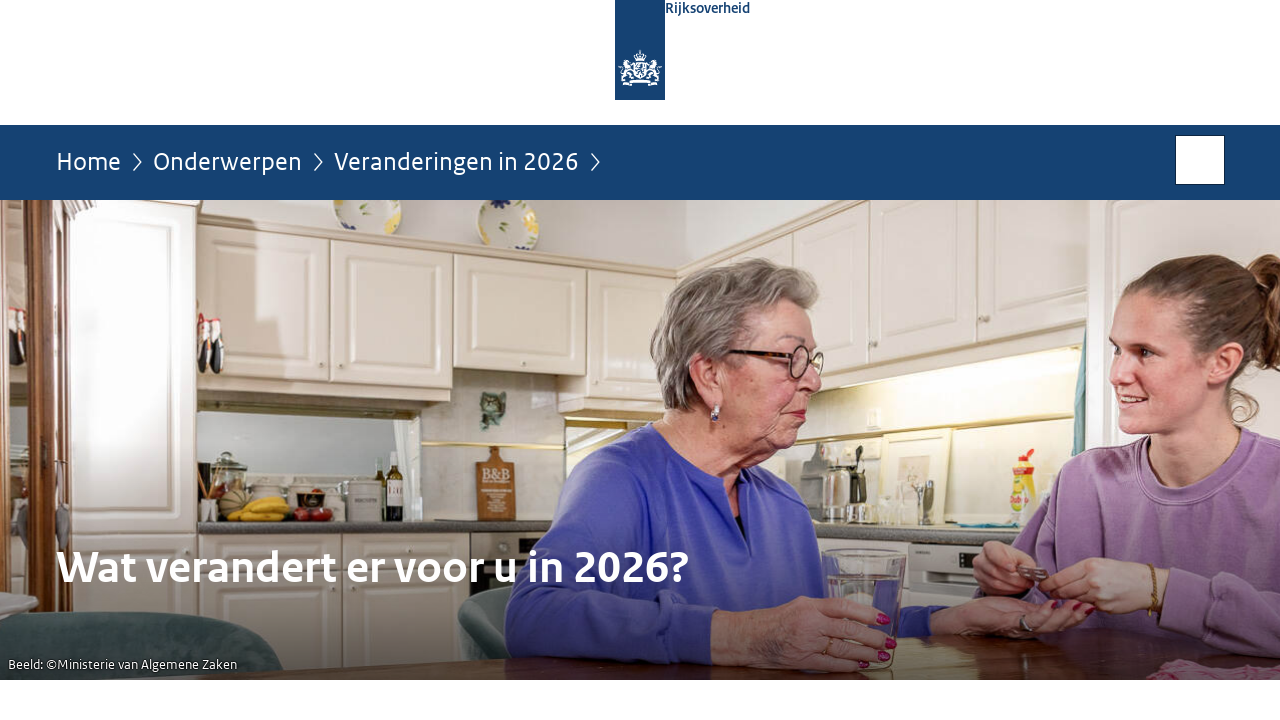

--- FILE ---
content_type: text/html;charset=UTF-8
request_url: https://www.rijksoverheid.nl/onderwerpen/veranderingen/zorg-en-gezondheid
body_size: 4707
content:
<!doctype html>

<html class="no-js" xml:lang="nl-NL" lang="nl-NL">
    <!-- Version: 2025.16.2 -->
<head>
  <meta charset="UTF-8"/>
  <meta name="description" content="In 2026 veranderen sommige wetten en regels binnen de gezondheidszorg. Lees wat de belangrijkste veranderingen in 2026 zijn op het gebied van zorg en gezondheid."/>
<meta name="DCTERMS.description" content="In 2026 veranderen sommige wetten en regels binnen de gezondheidszorg. Lees wat de belangrijkste veranderingen in 2026 zijn op het gebied van zorg en gezondheid."/>
<meta property="og:image" content="https://www.rijksoverheid.nl/binaries/small/content/gallery/rijksoverheid/channel-afbeeldingen/logos/facebook.png"/>
<title>Zorg en gezondheid | Veranderingen in 2026 | Rijksoverheid.nl</title>
<meta name="DCTERMS.title" content="Zorg en gezondheid - Veranderingen in 2026 - Rijksoverheid.nl"/>
<meta property="og:title" content="Zorg en gezondheid"/>
<meta property="og:description" content="Bekijk de veranderingen op het gebied van zorg en gezondheid in 2026. "/>
<meta property="og:type" content="website"/>
<meta property="og:url" content="https://www.rijksoverheid.nl/onderwerpen/veranderingen/zorg-en-gezondheid"/>
<link rel="canonical" href="https://www.rijksoverheid.nl/onderwerpen/veranderingen/zorg-en-gezondheid"/>
<meta name="viewport" content="width=device-width, initial-scale=1"/>
<meta name="DCTERMS.language" title="XSD.language" content="nl-NL"/>
      <meta name="DCTERMS.creator" title="RIJKSOVERHEID.Organisatie" content="Ministerie van Algemene Zaken"/>
      <meta name="DCTERMS.identifier" title="XSD.anyURI" content="https://www.rijksoverheid.nl/onderwerpen/veranderingen/zorg-en-gezondheid"/>

    <meta name="DCTERMS.available" title="DCTERMS.Period" content="start=2025-12-18;"/>
    <meta name="DCTERMS.modified" title="XSD.dateTime" content="2025-12-29T09:30"/>
    <meta name="DCTERMS.issued" title="XSD.dateTime" content="2025-12-18T16:00"/>
    <meta name="DCTERMS.spatial" title="OVERHEID.Koninkrijksdeel" content="Nederland"/>
        <meta name="DCTERMS.publisher" title="RIJKSOVERHEID.Organisatie" content="Ministerie van Algemene Zaken"/>
    <meta name="DCTERMS.rights" content="CC0 1.0 Universal"/>
    <meta name="DCTERMS.rightsHolder" title="RIJKSOVERHEID.Organisatie" content="Ministerie van Algemene Zaken"/>
      <!--<meta name="OVERHEID.authority" title="RIJKSOVERHEID.Organisatie" content="Ministerie van Algemene Zaken"/>-->
      <!--<meta name="OVERHEID.authority" title="RIJKSOVERHEID.Organisatie" content="Ministerie van Volksgezondheid, Welzijn en Sport"/>-->
      <meta name="DCTERMS.subject" content="Veranderingen in 2026"/>
    <meta name="DCTERMS.type" title="RIJKSOVERHEID.Informatietype" content="onderwerp"/>

    <script nonce="MWYwZTk1OTdmZGQ0NGZlYzk2Y2E0NzlhY2Y0MjIwZGY=">
          window.dataLayer = window.dataLayer || [];
          window.dataLayer.push({
            "page_type": "Webpagina beleid",
            "ftg_type": "informatiepagina",
            "subjects": "Veranderingen in 2026",
            "country": "Nederland",
            "issued": "",
            "last_published": "2025-12-29T09:30:32.937+01:00",
            "update": "2025-12-18T16:00:00.000+01:00",
            "publisher": "Ministerie van Volksgezondheid, Welzijn en Sport",
            "language": "nl-NL",
            "uuid": "54c66a3b-6ec5-43e8-bfda-6b2104c1a68f",
            "search_category": "",
            "search_keyword": "",
            "search_count": ""
          });
        </script>
      <link rel="shortcut icon" href="/binaries/content/assets/rijksoverheid/iconen/favicon.ico" type="image/x-icon"/>
<link rel="icon" sizes="192x192" href="/binaries/content/assets/rijksoverheid/iconen/touch-icon.png"/>
<link rel="apple-touch-icon" href="/binaries/content/assets/rijksoverheid/iconen/apple-touch-icon.png"/>
<link rel="stylesheet" href="/webfiles/1750011834072/presentation/responsive.css" type="text/css" media="all"/>
<link rel="preload" href="/webfiles/1750011834072/presentation/responsive.css" as="style" >

<link rel="stylesheet" href="/webfiles/1750011834072/presentation/themes/logoblauw.css" type="text/css" media="all"/>
    <link rel="preload" href="/binaries/content/gallery/rijksoverheid/channel-afbeeldingen/logos/beeldmerk-rijksoverheid-desktop.svg" as="image">
<link rel="preload" href="/webfiles/1750011834072/behaviour/core.js" as="script">

</head>

<body id="government" data-scriptpath="/webfiles/1750011834072/behaviour"
      
        class="portalclass"
      
        data-showsurveybar="true"
        data-surveybody="Help mee {sitenaam} te verbeteren." data-surveyaccept="vul de enquete in" data-surveydecline="Nee, bedankt." data-linktrackingtimer="500" data-hartbeattrackingtimer="0" data-word-counter="true" data-visit-timer="true" 
data-scroll-depth-dim-id="1"
data-scroll-depth-marks="0;25;50;75;100"
data-cookieinfourl="cookies" data-cookiebody="{sitenaam} gebruikt cookies om het gebruik van de website te analyseren en het gebruiksgemak te verbeteren. Lees meer over" data-cookieurltext="cookies" data-stats="publisher:vws;subject:veranderingen in 2026;type:webpageextended;uuid:54c66a3b-6ec5-43e8-bfda-6b2104c1a68f;pagetype:webpagina beleid;ftgtype:informatiegever" 
>
<script nonce="MWYwZTk1OTdmZGQ0NGZlYzk2Y2E0NzlhY2Y0MjIwZGY=">
          (function(window, document, dataLayerName, id) {
            window[dataLayerName]=window[dataLayerName]||[],window[dataLayerName].push({start:(new Date).getTime(),event:"stg.start"});var scripts=document.getElementsByTagName('script')[0],tags=document.createElement('script');
            function stgCreateCookie(a,b,c){var d="";if(c){var e=new Date;e.setTime(e.getTime()+24*c*60*60*1e3),d="; expires="+e.toUTCString()}document.cookie=a+"="+b+d+"; path=/"}
            var isStgDebug=(window.location.href.match("stg_debug")||document.cookie.match("stg_debug"))&&!window.location.href.match("stg_disable_debug");stgCreateCookie("stg_debug",isStgDebug?1:"",isStgDebug?14:-1);
            var qP=[];dataLayerName!=="dataLayer"&&qP.push("data_layer_name="+dataLayerName),isStgDebug&&qP.push("stg_debug");var qPString=qP.length>0?("?"+qP.join("&")):"";
            tags.async=!0,tags.src="//statistiek.rijksoverheid.nl/containers/"+id+".js"+qPString,scripts.parentNode.insertBefore(tags,scripts);
            !function(a,n,i){a[n]=a[n]||{};for(var c=0;c<i.length;c++)!function(i){a[n][i]=a[n][i]||{},a[n][i].api=a[n][i].api||function(){var a=[].slice.call(arguments,0);"string"==typeof a[0]&&window[dataLayerName].push({event:n+"."+i+":"+a[0],parameters:[].slice.call(arguments,1)})}}(i[c])}(window,"ppms",["tm","cm"]);
          })(window, document, 'dataLayer', 'bf9c05f0-c13f-4e22-80c7-e603d39fc616');
        </script><noscript><iframe src="//statistiek.rijksoverheid.nl/containers/bf9c05f0-c13f-4e22-80c7-e603d39fc616/noscript.html" height="0" width="0" style="display:none;visibility:hidden"></iframe></noscript>
      <div id="mainwrapper">
  <header>

  <div class="skiplinks">
    <a href="#content-wrapper">Ga direct naar inhoud</a>
  </div>

  <div class="logo">
  <div class="logo__wrapper">
    <a href="/" class="logo__link">
          <figure class="logo__figure">
  <img src="/binaries/content/gallery/rijksoverheid/channel-afbeeldingen/logos/beeldmerk-rijksoverheid-desktop.svg" data-fallback="/binaries/content/gallery/rijksoverheid/channel-afbeeldingen/logos/beeldmerk-rijksoverheid-mobiel.svg" alt="Logo Rijksoverheid – Naar de homepage van rijksoverheid.nl" id="logotype"/>
  <figcaption class="logo__text">
    <span class="logo__sender">Rijksoverheid</span>
    </figcaption>
</figure>
</a>
      </div>
</div>
</header>
<div id="navBar">
  <div class="wrapper">
    <nav class="breadCrumbNav" aria-labelledby="breadCrumbNavLabel">
  <span class="assistive" id="breadCrumbNavLabel">U bevindt zich hier:</span>
  <a href="/">Home</a>
      <a href="/onderwerpen">Onderwerpen</a>
      <a href="/onderwerpen/veranderingen">Veranderingen in 2026</a>
      <span class="assistive" aria-current="page">Zorg en gezondheid</span>
          </nav>
<div id="searchForm" role="search" class="searchForm" data-search-closed="Open zoekveld" data-search-opened="Start zoeken">
  <form novalidate method="get" action="/zoeken" id="search-form" data-clearcontent="Invoer wissen">
    <label for="search-keyword">Zoeken binnen Rijksoverheid.nl</label>
    <input type="text" id="search-keyword" class="searchInput" name="trefwoord"
      title="Typ hier uw zoektermen" placeholder="Zoeken" />
    <button id="search-submit" class="searchSubmit" name="search-submit" type="submit" 
        title="Start zoeken">
      Zoek</button>
  </form>
</div>
</div>
</div><main id="content-wrapper" tabindex="-1">
  
  <div class="headerImage noLink"
          
            data-pauzetxt="Pauzeer diashow" data-playtxt="Speel diashow af">
        <div class="gradientContainer">
          <div class="wrapper">
            <div class="body">
                <h1>Wat verandert er voor u in 2026?</h1></div>
            </div>
        </div>
        <div class="slide" data-widescreen="true"
            data-img="/binaries/large/content/gallery/rijksoverheid/content-afbeeldingen/onderwerpen/veranderingen-2026/veranderingen-2026-zorg-en-gezondheid-header.jpg">
            <figure class="img-container">
            <picture>
              <source srcset="/binaries/medium/content/gallery/rijksoverheid/content-afbeeldingen/onderwerpen/veranderingen-2026/veranderingen-2026-zorg-en-gezondheid-header.jpg" media="(max-width: 830px)">
              <source srcset="/binaries/large/content/gallery/rijksoverheid/content-afbeeldingen/onderwerpen/veranderingen-2026/veranderingen-2026-zorg-en-gezondheid-header.jpg" media="(max-width: 1250px)">
              <source srcset="/binaries/widescreen/content/gallery/rijksoverheid/content-afbeeldingen/onderwerpen/veranderingen-2026/veranderingen-2026-zorg-en-gezondheid-header.jpg" media="(min-width: 1250px)">
              <img src="/binaries/large/content/gallery/rijksoverheid/content-afbeeldingen/onderwerpen/veranderingen-2026/veranderingen-2026-zorg-en-gezondheid-header.jpg" alt=""/>
            </picture>
            <footer>
    <small class="copyright" >
      <span> Beeld: &copy;</span>Ministerie van Algemene Zaken</small>
  </footer>
</figure>
          </div>
        </div>
    <div class="wrapper">
    <div class="article content">
  <h1>
      Zorg en gezondheid</h1>
<div class="intro"><p>Bekijk de veranderingen op het gebied van zorg en gezondheid in 2026. </p></div>
<h2>Veranderingen in basispakket zorgverzekering</h2>
        <p>Per 1 januari 2026 <a href="/onderwerpen/veranderingen/vraag-en-antwoord/veranderingen-basispakket">wijzigt het basispakket</a>. Er komt bijvoorbeeld een vergoeding voor actieve oefentherapie voor patiënten van 18 jaar of ouder met axiale spondyloartritis (axSpA). Meedoen aan een stoppen-met-roken-programma wordt 3 keer per jaar vergoed. En de kosten voor meekijkconsulten en meedenkadviezen op verzoek van de huisarts worden vergoed.  </p>

<p>Het <a href="/onderwerpen/veranderingen/vraag-en-antwoord/eigen-risico-zorgverzekering">eigen risico</a> blijft € 385. En de <a href="/onderwerpen/veranderingen/vraag-en-antwoord/wanneer-eigen-bijdrage-zorgverzekering">eigen bijdrage</a> voor geneesmiddelen blijft maximaal € 250.</p><h2>Eigen bijdrage en eigen risico bij ziekenvervoer per auto, taxi of openbaar vervoer</h2>
        <p>Er geldt in 2026 een <a href="/onderwerpen/veranderingen/vraag-en-antwoord/is-ziekenvervoer-opgenomen-in-het-basispakket-van-de-zorgverzekering">eigen bijdrage van € 134 voor ziekenvervoer per auto, taxi of openbaar vervoer</a>. Daarnaast geldt het eigen risico. </p><h2>Hogere eigen bijdrage Wmo</h2>
        <p>Wie <a href="/onderwerpen/zorg-en-ondersteuning-thuis/wmo-2015">Wmo-hulp</a> van de gemeente krijgt, moet een eigen bijdrage per maand betalen: het abonnementstarief. Dat bedrag gaat per 1 januari 2026 omhoog van € 21,00 naar € 21,80 per maand. </p></div>
<div class="fullWidthSection">
  <section class="brickRow spotLight">
    <h2>
            Bekijk ook</h2>
      <div class="brick">

        <a href="/onderwerpen/veranderingen/werk-en-inkomen" class="">
            <h3>Werk en inkomen</h3>
            <div class="brick-image">
              <figure class="img-container">
                <img src="/binaries/medium/content/gallery/rijksoverheid/content-afbeeldingen/onderwerpen/veranderingen-2026/veranderingen-2026-werk-en-inkomen-uitgelicht.jpg" alt=""/>

                <footer>
    <small class="copyright" >
      <span> Beeld: &copy;</span>Ministerie van Algemene Zaken</small>
  </footer>
</figure>
            </div>
        <div class="brick-text">
                <p>
                    Bekijk de belangrijkste wijzigingen voor werk en inkomen in 2026.</p>
            </div>
        </a>
            </div>
<div class="brick">

        <a href="/onderwerpen/veranderingen/familie-en-gezin" class="">
            <h3>Familie en gezin</h3>
            <div class="brick-image">
              <figure class="img-container">
                <img src="/binaries/medium/content/gallery/rijksoverheid/content-afbeeldingen/onderwerpen/veranderingen-2026/veranderingen-2026-familie-en-gezin-uitgelicht.jpg" alt=""/>

                <footer>
    <small class="copyright" >
      <span> Beeld: &copy;</span>Ministerie van Algemene Zaken</small>
  </footer>
</figure>
            </div>
        <div class="brick-text">
                <p>
                    Bekijk de belangrijkste wijzigingen voor familie en gezin in 2026.</p>
            </div>
        </a>
            </div>
</section>
</div><aside>

  <div class="brick banner">
    <a href="/contact/informatie-rijksoverheid">
      <svg xmlns="http://www.w3.org/2000/svg" xmlns:xlink="http://www.w3.org/1999/xlink" id="banner1400" style="enable-background:new 0 0 208 121;" version="1.1" viewBox="0 0 208 121" x="0px" xml:space="preserve" y="0px">
    <rect class="st0" height="121" width="208"/>
    <text class="st1 st2 st3" transform="matrix(1 0 0 1 63.4326 29.5)">Vragen?</text>
    <text class="st5 st6" transform="matrix(1 0 0 1 42.7334 54.75)">Bel Informatie</text>
    <text class="st5 st6" transform="matrix(1 0 0 1 43.1113 77)">Rijksoverheid:</text>
    <text class="st1 st2 st4" transform="matrix(1 0 0 1 69.5903 109.5)">1400</text>
</svg></a>
  </div>
<div class="brick belongsTo">
    <h2>Verantwoordelijk</h2>
    <ul>
      <li><a href="/ministeries/ministerie-van-volksgezondheid-welzijn-en-sport">Ministerie van Volksgezondheid, Welzijn en Sport</a></li>
          </ul>
  </div>
</aside><div id="follow-up">
    <div class="block">
      </div>
  </div>
</div>
  
</main>
<footer class="site-footer">
  <div class="wrapper">

    <div class="payoff">
          <span>De Rijksoverheid. Voor Nederland</span>
        </div>

      <div class="column">
    <h2>Service</h2>
    <ul>

    <li >
        <a href="/contact">Contact</a>
      </li>
    <li >
        <a href="/abonneren">Abonneren</a>
      </li>
    <li >
        <a href="/rss">RSS</a>
      </li>
    <li >
        <a href="/vacatures">Vacatures</a>
      </li>
    <li >
        <a href="/sitemap">Sitemap</a>
      </li>
    <li >
        <a href="/help">Help</a>
      </li>
    <li >
        <a href="/archief">Archief</a>
      </li>
    </ul>
</div>
<div class="column">
    <h2>Over deze site</h2>
    <ul>

    <li >
        <a href="/over-rijksoverheid-nl">Over Rijksoverheid.nl</a>
      </li>
    <li >
        <a href="/copyright">Copyright</a>
      </li>
    <li >
        <a href="/privacy">Privacy</a>
      </li>
    <li >
        <a href="/cookies">Cookies</a>
      </li>
    <li >
        <a href="/toegankelijkheid">Toegankelijkheid</a>
      </li>
    <li >
        <a href="/opendata">Open data</a>
      </li>
    <li >
        <a href="/kwetsbaarheid-melden">Kwetsbaarheid melden</a>
      </li>
    </ul>
</div>
</div>

  <nav class="languages" aria-labelledby="languageMenuLabel">
    <div class="languages__wrapper">
      <p id="languageMenuLabel" class="languages__label">Deze website in andere talen:</p>
  <ul class="languages__list">
    <li class="languages__list-item selected">
         Nederlands</li>
    <li class="languages__list-item ">
         <a href="https://www.government.nl" class="languages__link" lang="en">English</a>
            </li>
    <li class="languages__list-item ">
         <a href="https://www.gobiernodireino.nl/" class="languages__link" lang="pap">Papiamento</a>
            </li>
    <li class="languages__list-item ">
         <a href="https://www.gobiernudireino.nl/" class="languages__link" lang="pap">Papiamentu</a>
            </li>
    <li class="languages__list-item ">
         <a href="https://www.rijksoverheid.nl/onderwerpen/overheidscommunicatie/nederlandse-gebarentaal" class="languages__link">Nederlandse Gebarentaal</a>
            </li>
    </ul>
</div>
  </nav>
</footer>
</div>

<!--[if (gt IE 10)|!(IE)]><!-->
<script src="/webfiles/1750011834072/behaviour/core.js"></script>
<!--<![endif]-->

<script src="/binaries/content/assets/rijksoverheid/behaviour/rop-page-feedback.min-20230526.js"></script>
</body>
</html>
